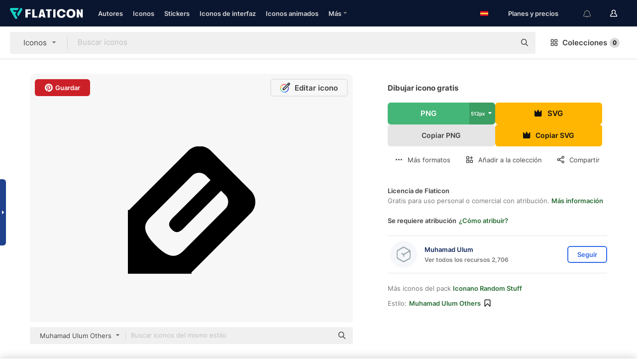

--- FILE ---
content_type: application/javascript
request_url: https://media.flaticon.com/dist/js/userSession-auth.30a1b8241d02ce391fea.js
body_size: 658
content:
!function(a){function e(e){for(var r,t,n=e[0],o=e[1],u=e[2],i=0,l=[];i<n.length;i++)t=n[i],Object.prototype.hasOwnProperty.call(p,t)&&p[t]&&l.push(p[t][0]),p[t]=0;for(r in o)Object.prototype.hasOwnProperty.call(o,r)&&(a[r]=o[r]);for(s&&s(e);l.length;)l.shift()();return c.push.apply(c,u||[]),f()}function f(){for(var e,r=0;r<c.length;r++){for(var t=c[r],n=!0,o=1;o<t.length;o++){var u=t[o];0!==p[u]&&(n=!1)}n&&(c.splice(r--,1),e=i(i.s=t[0]))}return e}var t={},p={25:0},c=[];function i(e){var r;return(t[e]||(r=t[e]={i:e,l:!1,exports:{}},a[e].call(r.exports,r,r.exports,i),r.l=!0,r)).exports}i.e=function(){return Promise.resolve()},i.m=a,i.c=t,i.d=function(e,r,t){i.o(e,r)||Object.defineProperty(e,r,{enumerable:!0,get:t})},i.r=function(e){"undefined"!=typeof Symbol&&Symbol.toStringTag&&Object.defineProperty(e,Symbol.toStringTag,{value:"Module"}),Object.defineProperty(e,"__esModule",{value:!0})},i.t=function(r,e){if(1&e&&(r=i(r)),8&e)return r;if(4&e&&"object"==typeof r&&r&&r.__esModule)return r;var t=Object.create(null);if(i.r(t),Object.defineProperty(t,"default",{enumerable:!0,value:r}),2&e&&"string"!=typeof r)for(var n in r)i.d(t,n,function(e){return r[e]}.bind(null,n));return t},i.n=function(e){var r=e&&e.__esModule?function(){return e.default}:function(){return e};return i.d(r,"a",r),r},i.o=function(e,r){return Object.prototype.hasOwnProperty.call(e,r)},i.p="/media/dist/";var r=(n=window.webpackJsonp=window.webpackJsonp||[]).push.bind(n);n.push=e;for(var n=n.slice(),o=0;o<n.length;o++)e(n[o]);var s=r;c.push([71,0]),f()}([]);
//# sourceMappingURL=userSession-auth.30a1b8241d02ce391fea.js.map